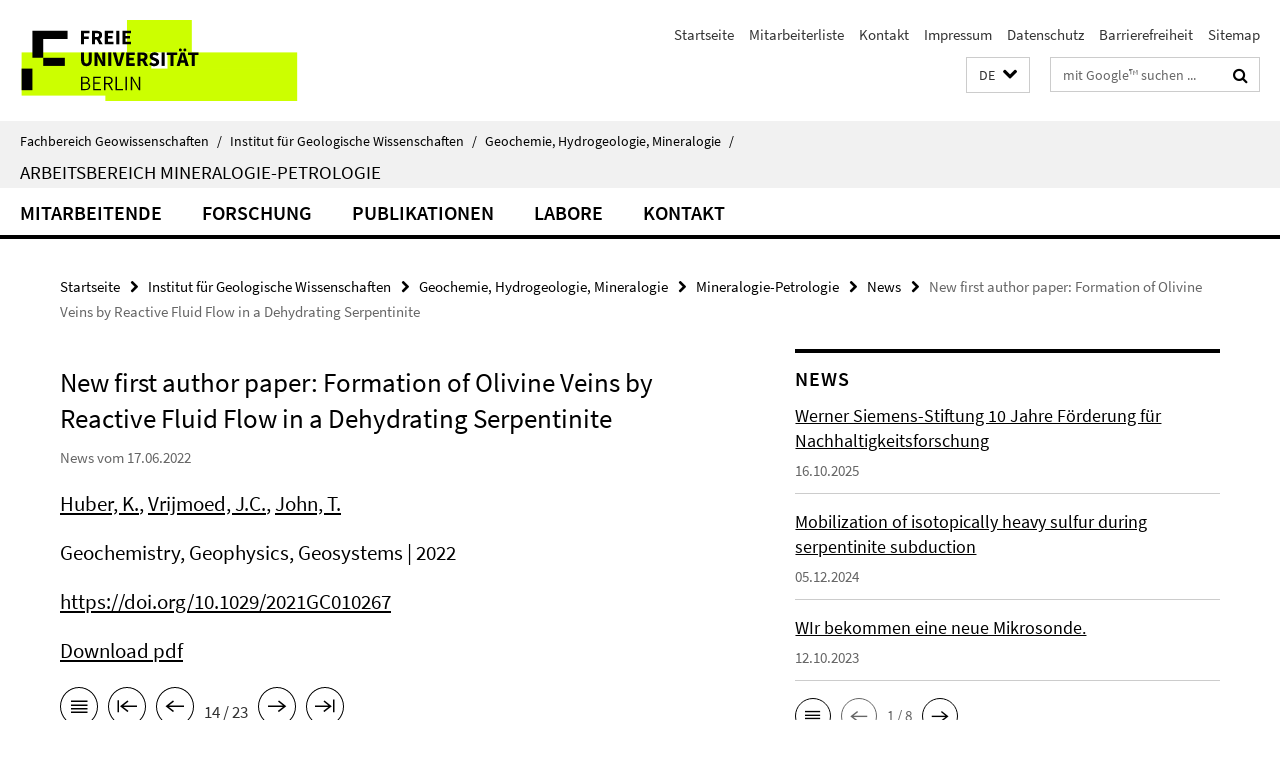

--- FILE ---
content_type: text/html; charset=utf-8
request_url: https://www.geo.fu-berlin.de/geol/fachrichtungen/geochemhydromin/mineralogie/News/New-first-author-paperFormation-of-Olivine-Veins-by-Reactive-Fluid-Flow-in-a-Dehydrating-Serpentinite.html
body_size: 7198
content:
<!DOCTYPE html><!-- rendered 2026-01-18 08:28:07 (UTC) --><html class="ltr" lang="de"><head><title>New first author paper: Formation of Olivine Veins by Reactive Fluid Flow in a Dehydrating Serpentinite • Mineralogie-Petrologie • Fachbereich Geowissenschaften</title><!-- BEGIN Fragment default/25123017/views/head_meta/128192059/1663150985?095830:1823 -->
<meta charset="utf-8" /><meta content="IE=edge" http-equiv="X-UA-Compatible" /><meta content="width=device-width, initial-scale=1.0" name="viewport" /><meta content="authenticity_token" name="csrf-param" />
<meta content="7sJTDs5Jrx/cOKf0hY4Ah0PwSMUEWN0wqN9C3ovGPAE=" name="csrf-token" /><meta content="New first author paper: Formation of Olivine Veins by Reactive Fluid Flow in a Dehydrating Serpentinite" property="og:title" /><meta content="website" property="og:type" /><meta content="https://www.geo.fu-berlin.de/geol/fachrichtungen/geochemhydromin/mineralogie/News/New-first-author-paperFormation-of-Olivine-Veins-by-Reactive-Fluid-Flow-in-a-Dehydrating-Serpentinite.html" property="og:url" /><!-- BEGIN Fragment default/25123017/views/open_graph_image/26884509/1728556078?140920:20011 -->
<!-- END Fragment default/25123017/views/open_graph_image/26884509/1728556078?140920:20011 -->
<meta content="index,follow" name="robots" /><meta content="2022-06-17" name="dc.date" /><meta content="New first author paper: Formation of Olivine Veins by Reactive Fluid Flow in a Dehydrating Serpentinite" name="dc.name" /><meta content="DE-BE" name="geo.region" /><meta content="Berlin" name="geo.placename" /><meta content="52.448131;13.286102" name="geo.position" /><link href="https://www.geo.fu-berlin.de/geol/fachrichtungen/geochemhydromin/mineralogie/News/New-first-author-paperFormation-of-Olivine-Veins-by-Reactive-Fluid-Flow-in-a-Dehydrating-Serpentinite.html" rel="canonical" /><!-- BEGIN Fragment default/25123017/views/favicon/26884509/1728556078?031933:72019 -->
<link href="/assets/default2/favicon-12a6f1b0e53f527326498a6bfd4c3abd.ico" rel="shortcut icon" /><!-- END Fragment default/25123017/views/favicon/26884509/1728556078?031933:72019 -->
<!-- BEGIN Fragment default/25123017/head/rss/false/26884509/1728556078?112238:22003 -->
<link href="https://www.geo.fu-berlin.de/news_gesamtliste/index.rss?format=rss" rel="alternate" title="" type="application/rss+xml" /><!-- END Fragment default/25123017/head/rss/false/26884509/1728556078?112238:22003 -->
<!-- END Fragment default/25123017/views/head_meta/128192059/1663150985?095830:1823 -->
<!-- BEGIN Fragment default/25123017/head/assets/26884509/1728556078/?111405:86400 -->
<link href="/assets/default2/default_application-part-1-841e7928a8.css" media="all" rel="stylesheet" type="text/css" /><link href="/assets/default2/default_application-part-2-168016bf56.css" media="all" rel="stylesheet" type="text/css" /><script src="/assets/default2/application-781670a880dd5cd1754f30fcf22929cb.js" type="text/javascript"></script><!--[if lt IE 9]><script src="/assets/default2/html5shiv-d11feba7bd03bd542f45c2943ca21fed.js" type="text/javascript"></script><script src="/assets/default2/respond.min-31225ade11a162d40577719d9a33d3ee.js" type="text/javascript"></script><![endif]--><meta content="Rails Connector for Infopark CMS Fiona by Infopark AG (www.infopark.de); Version 6.8.2.36.82613853" name="generator" /><!-- END Fragment default/25123017/head/assets/26884509/1728556078/?111405:86400 -->
</head><body class="site-mineralogie layout-size-L"><div class="debug page" data-current-path="/geol/fachrichtungen/geochemhydromin/mineralogie/News/New-first-author-paperFormation-of-Olivine-Veins-by-Reactive-Fluid-Flow-in-a-Dehydrating-Serpentinite/"><a class="sr-only" href="#content">Springe direkt zu Inhalt </a><div class="horizontal-bg-container-header nocontent"><div class="container container-header"><header><!-- BEGIN Fragment default/25123017/header-part-1/27066611/1684919748/?222701:86400 -->
<a accesskey="O" id="seitenanfang"></a><a accesskey="H" href="https://www.fu-berlin.de/" hreflang="" id="fu-logo-link" title="Zur Startseite der Freien Universität Berlin"><svg id="fu-logo" version="1.1" viewBox="0 0 775 187.5" x="0" y="0"><defs><g id="fu-logo-elements"><g><polygon points="75 25 156.3 25 156.3 43.8 100 43.8 100 87.5 75 87.5 75 25"></polygon><polygon points="100 87.5 150 87.5 150 106.3 100 106.3 100 87.5"></polygon><polygon points="50 112.5 75 112.5 75 162.5 50 162.5 50 112.5"></polygon></g><g><path d="M187.5,25h19.7v5.9h-12.7v7.2h10.8v5.9h-10.8v12.2h-7.1V25z"></path><path d="M237.7,56.3l-7.1-12.5c3.3-1.5,5.6-4.4,5.6-9c0-7.4-5.4-9.7-12.1-9.7h-11.3v31.3h7.1V45h3.9l6,11.2H237.7z M219.9,30.6 h3.6c3.7,0,5.7,1,5.7,4.1c0,3.1-2,4.7-5.7,4.7h-3.6V30.6z"></path><path d="M242.5,25h19.6v5.9h-12.5v6.3h10.7v5.9h-10.7v7.2h13v5.9h-20.1V25z"></path><path d="M269,25h7.1v31.3H269V25z"></path><path d="M283.2,25h19.6v5.9h-12.5v6.3h10.7v5.9h-10.7v7.2h13v5.9h-20.1V25z"></path></g><g><path d="M427.8,72.7c2,0,3.4-1.4,3.4-3.4c0-1.9-1.4-3.4-3.4-3.4c-2,0-3.4,1.4-3.4,3.4C424.4,71.3,425.8,72.7,427.8,72.7z"></path><path d="M417.2,72.7c2,0,3.4-1.4,3.4-3.4c0-1.9-1.4-3.4-3.4-3.4c-2,0-3.4,1.4-3.4,3.4C413.8,71.3,415.2,72.7,417.2,72.7z"></path><path d="M187.5,91.8V75h7.1v17.5c0,6.1,1.9,8.2,5.4,8.2c3.5,0,5.5-2.1,5.5-8.2V75h6.8v16.8c0,10.5-4.3,15.1-12.3,15.1 C191.9,106.9,187.5,102.3,187.5,91.8z"></path><path d="M218.8,75h7.2l8.2,15.5l3.1,6.9h0.2c-0.3-3.3-0.9-7.7-0.9-11.4V75h6.7v31.3h-7.2L228,90.7l-3.1-6.8h-0.2 c0.3,3.4,0.9,7.6,0.9,11.3v11.1h-6.7V75z"></path><path d="M250.4,75h7.1v31.3h-7.1V75z"></path><path d="M261,75h7.5l3.8,14.6c0.9,3.4,1.6,6.6,2.5,10h0.2c0.9-3.4,1.6-6.6,2.5-10l3.7-14.6h7.2l-9.4,31.3h-8.5L261,75z"></path><path d="M291.9,75h19.6V81h-12.5v6.3h10.7v5.9h-10.7v7.2h13v5.9h-20.1V75z"></path><path d="M342.8,106.3l-7.1-12.5c3.3-1.5,5.6-4.4,5.6-9c0-7.4-5.4-9.7-12.1-9.7H318v31.3h7.1V95.1h3.9l6,11.2H342.8z M325.1,80.7 h3.6c3.7,0,5.7,1,5.7,4.1c0,3.1-2,4.7-5.7,4.7h-3.6V80.7z"></path><path d="M344.9,102.4l4.1-4.8c2.2,1.9,5.1,3.3,7.7,3.3c2.9,0,4.4-1.2,4.4-3c0-2-1.8-2.6-4.5-3.7l-4.1-1.7c-3.2-1.3-6.3-4-6.3-8.5 c0-5.2,4.6-9.3,11.1-9.3c3.6,0,7.4,1.4,10.1,4.1l-3.6,4.5c-2.1-1.6-4-2.4-6.5-2.4c-2.4,0-4,1-4,2.8c0,1.9,2,2.6,4.8,3.7l4,1.6 c3.8,1.5,6.2,4.1,6.2,8.5c0,5.2-4.3,9.7-11.8,9.7C352.4,106.9,348.1,105.3,344.9,102.4z"></path><path d="M373.9,75h7.1v31.3h-7.1V75z"></path><path d="M394.4,81h-8.6V75H410V81h-8.6v25.3h-7.1V81z"></path><path d="M429.2,106.3h7.5L426.9,75h-8.5l-9.8,31.3h7.2l1.9-7.4h9.5L429.2,106.3z M419.2,93.4l0.8-2.9c0.9-3.1,1.7-6.8,2.5-10.1 h0.2c0.8,3.3,1.7,7,2.5,10.1l0.7,2.9H419.2z"></path><path d="M443.6,81h-8.6V75h24.3V81h-8.6v25.3h-7.1V81z"></path></g><g><path d="M187.5,131.2h8.9c6.3,0,10.6,2.2,10.6,7.6c0,3.2-1.7,5.8-4.7,6.8v0.2c3.9,0.7,6.5,3.2,6.5,7.5c0,6.1-4.7,9.1-11.7,9.1 h-9.6V131.2z M195.7,144.7c5.8,0,8.1-2.1,8.1-5.5c0-3.9-2.7-5.4-7.9-5.4h-5.1v10.9H195.7z M196.5,159.9c5.7,0,9.1-2.1,9.1-6.6 c0-4.1-3.3-6-9.1-6h-5.8v12.6H196.5z"></path><path d="M215.5,131.2h17.6v2.8h-14.4v10.6h12.1v2.8h-12.1v12.3h14.9v2.8h-18.1V131.2z"></path><path d="M261.5,162.5l-8.2-14c4.5-0.9,7.4-3.8,7.4-8.7c0-6.3-4.4-8.6-10.7-8.6h-9.4v31.3h3.3v-13.7h6l7.9,13.7H261.5z M243.8,133.9h5.6c5.1,0,8,1.6,8,5.9c0,4.3-2.8,6.3-8,6.3h-5.6V133.9z"></path><path d="M267.4,131.2h3.3v28.5h13.9v2.8h-17.2V131.2z"></path><path d="M290.3,131.2h3.3v31.3h-3.3V131.2z"></path><path d="M302.6,131.2h3.4l12,20.6l3.4,6.4h0.2c-0.2-3.1-0.4-6.4-0.4-9.6v-17.4h3.1v31.3H321l-12-20.6l-3.4-6.4h-0.2 c0.2,3.1,0.4,6.2,0.4,9.4v17.6h-3.1V131.2z"></path></g></g></defs><g id="fu-logo-rects"></g><use x="0" xlink:href="#fu-logo-elements" y="0"></use></svg></a><script>"use strict";var svgFLogoObj = document.getElementById("fu-logo");var rectsContainer = svgFLogoObj.getElementById("fu-logo-rects");var svgns = "http://www.w3.org/2000/svg";var xlinkns = "http://www.w3.org/1999/xlink";function createRect(xPos, yPos) {  var rectWidth = ["300", "200", "150"];  var rectHeight = ["75", "100", "150"];  var rectXOffset = ["0", "100", "50"];  var rectYOffset = ["0", "75", "150"];  var x = rectXOffset[getRandomIntInclusive(0, 2)];  var y = rectYOffset[getRandomIntInclusive(0, 2)];  if (xPos == "1") {    x = x;  }  if (xPos == "2") {    x = +x + 193.75;  }  if (xPos == "3") {    x = +x + 387.5;  }  if (xPos == "4") {    x = +x + 581.25;  }  if (yPos == "1") {    y = y;  }  if (yPos == "2") {    y = +y + 112.5;  }  var cssClasses = "rectangle";  var rectColor = "#CCFF00";  var style = "fill: ".concat(rectColor, ";");  var rect = document.createElementNS(svgns, "rect");  rect.setAttribute("x", x);  rect.setAttribute("y", y);  rect.setAttribute("width", rectWidth[getRandomIntInclusive(0, 2)]);  rect.setAttribute("height", rectHeight[getRandomIntInclusive(0, 2)]);  rect.setAttribute("class", cssClasses);  rect.setAttribute("style", style);  rectsContainer.appendChild(rect);}function getRandomIntInclusive(min, max) {  min = Math.ceil(min);  max = Math.floor(max);  return Math.floor(Math.random() * (max - min + 1)) + min;}function makeGrid() {  for (var i = 1; i < 17; i = i + 1) {    if (i == "1") {      createRect("1", "1");    }    if (i == "2") {      createRect("2", "1");    }    if (i == "3") {      createRect("3", "1");    }    if (i == "5") {      createRect("1", "2");    }    if (i == "6") {      createRect("2", "2");    }    if (i == "7") {      createRect("3", "2");    }    if (i == "8") {      createRect("4", "2");    }  }}makeGrid();</script><a accesskey="H" href="https://www.fu-berlin.de/" hreflang="" id="fu-label-link" title="Zur Startseite der Freien Universität Berlin"><div id="fu-label-wrapper"><svg id="fu-label" version="1.1" viewBox="0 0 50 50" x="0" y="0"><defs><g id="fu-label-elements"><rect height="50" id="fu-label-bg" width="50"></rect><g><polygon points="19.17 10.75 36.01 10.75 36.01 14.65 24.35 14.65 24.35 23.71 19.17 23.71 19.17 10.75"></polygon><polygon points="24.35 23.71 34.71 23.71 34.71 27.6 24.35 27.6 24.35 23.71"></polygon><polygon points="13.99 28.88 19.17 28.88 19.17 39.25 13.99 39.25 13.99 28.88"></polygon></g></g></defs><use x="0" xlink:href="#fu-label-elements" y="0"></use></svg></div><div id="fu-label-text">Freie Universität Berlin</div></a><h1 class="hide">Fachbereich Geowissenschaften</h1><hr class="hide" /><h2 class="sr-only">Service-Navigation</h2><ul class="top-nav no-print"><li><a href="/index.html" rel="index" title="Zur Startseite von: Fachbereich Geowissenschaften">Startseite</a></li><li><a href="/geol/mitarbeiterliste/index.html" title="">Mitarbeiterliste</a></li><li><a href="/geol/kontakt/index.html" title="">Kontakt</a></li><li><a href="/geol/impressum/index.html" title="">Impressum</a></li><li><a href="https://www.fu-berlin.de/$REDIRECTS/datenschutz.html" title="">Datenschutz</a></li><li><a href="https://www.fu-berlin.de/$REDIRECTS/barrierefreiheit.html" title="">Barrierefreiheit</a></li><li><a href="/geol/sitemap/index.html" title="">Sitemap</a></li></ul><!-- END Fragment default/25123017/header-part-1/27066611/1684919748/?222701:86400 -->
<a class="services-menu-icon no-print"><div class="icon-close icon-cds icon-cds-wrong" style="display: none;"></div><div class="icon-menu"><div class="dot"></div><div class="dot"></div><div class="dot"></div></div></a><div class="services-search-icon no-print"><div class="icon-close icon-cds icon-cds-wrong" style="display: none;"></div><div class="icon-search fa fa-search"></div></div><div class="services no-print"><!-- BEGIN Fragment default/25123017/header/languages/27066611/1684919748/?103515:4027 -->
<div class="services-language dropdown"><div aria-haspopup="listbox" aria-label="Sprache auswählen" class="services-dropdown-button btn btn-default" id="lang" role="button"><span aria-label="Deutsch">DE</span><div class="services-dropdown-button-icon"><div class="fa fa-chevron-down services-dropdown-button-icon-open"></div><div class="fa fa-chevron-up services-dropdown-button-icon-close"></div></div></div><ul class="dropdown-menu dropdown-menu-right" role="listbox" tabindex="-1"><li aria-disabled="true" aria-selected="true" class="disabled" role="option"><a href="#" lang="de" title="Diese Seite ist die Deutschsprachige Version">DE: Deutsch</a></li><li role="option"><a class="fub-language-version" data-locale="en" href="#" hreflang="en" lang="en" title="English version">EN: English</a></li></ul></div><!-- END Fragment default/25123017/header/languages/27066611/1684919748/?103515:4027 -->
<!-- BEGIN Fragment default/25123017/header-part-2/27066611/1684919748/?143458:86400 -->
<div class="services-search"><form action="/_search/index.html" class="fub-google-search-form" id="search-form" method="get" role="search"><input name="ie" type="hidden" value="UTF-8" /><label class="search-label" for="search-input">Suchbegriffe</label><input autocomplete="off" class="search-input" id="search-input" name="q" placeholder="mit Google™ suchen ..." title="Suchbegriff bitte hier eingeben" type="text" /><button class="search-button" id="search_button" title="mit Google™ suchen ..." type="submit"><i class="fa fa-search"></i></button></form><div class="search-privacy-link"><a href="http://www.fu-berlin.de/redaktion/impressum/datenschutzhinweise#faq_06_externe_suche" title="Hinweise zur Datenübertragung bei der Google™ Suche">Hinweise zur Datenübertragung bei der Google™ Suche</a></div></div><!-- END Fragment default/25123017/header-part-2/27066611/1684919748/?143458:86400 -->
</div></header></div></div><div class="horizontal-bg-container-identity nocontent"><div class="container container-identity"><div class="identity closed"><i class="identity-text-parent-icon-close fa fa-angle-up no-print"></i><i class="identity-text-parent-icon-open fa fa-angle-down no-print"></i><div class="identity-text-parent no-print"><a class="identity-text-parent-first" href="/index.html" rel="index" title="Zur Startseite von: ">Fachbereich Geowissenschaften<span class="identity-text-separator">/</span></a><a class="identity-text-parent-second" href="/geol/index.html" rel="" title="Zur Startseite von: ">Institut für Geologische Wissenschaften<span class="identity-text-separator">/</span></a><a class="identity-text-parent-third" href="/geol/fachrichtungen/geochemhydromin/index.html" rel="" title="Zur Startseite von: ">Geochemie, Hydrogeologie, Mineralogie<span class="identity-text-separator">/</span></a></div><h2 class="identity-text-main"><a href="/geol/fachrichtungen/geochemhydromin/mineralogie/index.html" title="Zur Startseite von:  Arbeitsbereich Mineralogie-Petrologie">Arbeitsbereich Mineralogie-Petrologie</a></h2></div></div></div><!-- BEGIN Fragment default/25123017/navbar-wrapper-ajax/0/27066611/1684919748/?102808:3600 -->
<div class="navbar-wrapper cms-box-ajax-content" data-ajax-url="/geol/fachrichtungen/geochemhydromin/mineralogie/index.html?comp=navbar&amp;irq=1&amp;pm=0"><nav class="main-nav-container no-print" style=""><div class="container main-nav-container-inner"><div class="main-nav-scroll-buttons" style="display:none"><div id="main-nav-btn-scroll-left" role="button"><div class="fa fa-angle-left"></div></div><div id="main-nav-btn-scroll-right" role="button"><div class="fa fa-angle-right"></div></div></div><div class="main-nav-toggle"><span class="main-nav-toggle-text">Menü</span><span class="main-nav-toggle-icon"><span class="line"></span><span class="line"></span><span class="line"></span></span></div><ul class="main-nav level-1" id="fub-main-nav"><li class="main-nav-item level-1 has-children" data-index="0" data-menu-item-path="#" data-menu-shortened="0"><a class="main-nav-item-link level-1" href="#" title="loading...">Mitarbeitende</a><div class="icon-has-children"><div class="fa fa-angle-right"></div><div class="fa fa-angle-down"></div><div class="fa fa-angle-up"></div></div><div class="container main-nav-parent level-2" style="display:none"><p style="margin: 20px;">loading... </p></div></li><li class="main-nav-item level-1 has-children" data-index="1" data-menu-item-path="#" data-menu-shortened="0"><a class="main-nav-item-link level-1" href="#" title="loading...">Forschung</a><div class="icon-has-children"><div class="fa fa-angle-right"></div><div class="fa fa-angle-down"></div><div class="fa fa-angle-up"></div></div><div class="container main-nav-parent level-2" style="display:none"><p style="margin: 20px;">loading... </p></div></li><li class="main-nav-item level-1 has-children" data-index="2" data-menu-item-path="#" data-menu-shortened="0"><a class="main-nav-item-link level-1" href="#" title="loading...">Publikationen</a><div class="icon-has-children"><div class="fa fa-angle-right"></div><div class="fa fa-angle-down"></div><div class="fa fa-angle-up"></div></div><div class="container main-nav-parent level-2" style="display:none"><p style="margin: 20px;">loading... </p></div></li><li class="main-nav-item level-1 has-children" data-index="3" data-menu-item-path="#" data-menu-shortened="0"><a class="main-nav-item-link level-1" href="#" title="loading...">Labore</a><div class="icon-has-children"><div class="fa fa-angle-right"></div><div class="fa fa-angle-down"></div><div class="fa fa-angle-up"></div></div><div class="container main-nav-parent level-2" style="display:none"><p style="margin: 20px;">loading... </p></div></li><li class="main-nav-item level-1 has-children" data-index="4" data-menu-item-path="#" data-menu-shortened="0"><a class="main-nav-item-link level-1" href="#" title="loading...">Kontakt</a><div class="icon-has-children"><div class="fa fa-angle-right"></div><div class="fa fa-angle-down"></div><div class="fa fa-angle-up"></div></div><div class="container main-nav-parent level-2" style="display:none"><p style="margin: 20px;">loading... </p></div></li></ul></div><div class="main-nav-flyout-global"><div class="container"></div><button id="main-nav-btn-flyout-close" type="button"><div id="main-nav-btn-flyout-close-container"><i class="fa fa-angle-up"></i></div></button></div></nav></div><script type="text/javascript">$(document).ready(function () { Luise.Navigation.init(); });</script><!-- END Fragment default/25123017/navbar-wrapper-ajax/0/27066611/1684919748/?102808:3600 -->
<div class="content-wrapper main horizontal-bg-container-main"><div class="container breadcrumbs-container nocontent"><div class="row"><div class="col-xs-12"><div class="box breadcrumbs no-print"><p class="hide">Pfadnavigation</p><ul class="fu-breadcrumb"><li><a href="/index.html">Startseite</a><i class="fa fa-chevron-right"></i></li><li><a href="/geol/index.html">Institut für Geologische Wissenschaften</a><i class="fa fa-chevron-right"></i></li><li><a href="/geol/fachrichtungen/geochemhydromin/index.html">Geochemie, Hydrogeologie, Mineralogie</a><i class="fa fa-chevron-right"></i></li><li><a href="/geol/fachrichtungen/geochemhydromin/mineralogie/index.html">Mineralogie-Petrologie</a><i class="fa fa-chevron-right"></i></li><li><a href="/geol/fachrichtungen/geochemhydromin/mineralogie/News/index.html">News</a><i class="fa fa-chevron-right"></i></li><li class="active">New first author paper: Formation of Olivine Veins by Reactive Fluid Flow in a Dehydrating Serpentinite</li></ul></div></div></div></div><div class="container"><div class="row"><main class="col-m-7 print-full-width"><!--skiplink anchor: content--><div class="fub-content fub-fu_news_dok"><a id="content"></a><div class="box box-news-doc"><h1 class="box-news-doc-headline">New first author paper: Formation of Olivine Veins by Reactive Fluid Flow in a Dehydrating Serpentinite</h1><!-- BEGIN Fragment default/25123017/content_media/128192059/1663150985/128192059/1663150985/?093808:601 -->
<!-- END Fragment default/25123017/content_media/128192059/1663150985/128192059/1663150985/?093808:601 -->
<p class="box-news-doc-date">News vom 17.06.2022</p><div class="editor-content "><h3><a href="/en/geol/fachrichtungen/geochemhydromin/mineralogie/People/hidden/Huber/index.html">Huber, K.</a>, <a href="/en/geol/fachrichtungen/geochemhydromin/mineralogie/People/Faculty/Vrijmoed/index.html">Vrijmoed, J.C.</a>, <a href="/geol/fachrichtungen/geochemhydromin/mineralogie/People/Faculty/John/index.html">John, T.</a></h3>
<h3>Geochemistry, Geophysics, Geosystems | 2022</h3>
<h3><a href="https://doi.org/10.1029/2021GC010267">https://doi.org/10.1029/2021GC010267</a></h3>
<h3><a href="/en/geol/fachrichtungen/geochemhydromin/mineralogie/Publications/openAccess_pdfs/Geochem-Geophys-Geosyst---2022---Huber---Formation-of-Olivine-Veins-by-Reactive-Fluid-Flow-in-a-Dehydrating-Serpentinite.pdf">Download pdf</a></h3></div><div class="box-news-doc-nav"><a class="box-news-doc-nav-overview" href="/geol/fachrichtungen/geochemhydromin/mineralogie/News/index.html" rel="contents" title="Übersicht News" type="button"><span class="icon-cds icon-cds-overview"></span></a><a class="box-news-doc-nav-arrow-first" href="/geol/fachrichtungen/geochemhydromin/mineralogie/News/WSS-10-Jahre-Foerderung.html" rel="first" title="zur ersten Seite blättern" type="button"><span class="icon-cds icon-cds-arrow-first"></span></a><a class="box-news-doc-nav-arrow-prev" href="/geol/fachrichtungen/geochemhydromin/mineralogie/News/New-first-author-paper_-How-fluid-infiltrates-dry-crustal-rocks-during-progressive-eclogitization-and-shear-zone-formation_-insights-from-H_O-contents-in-nominally-anhydrous-minerals.html" rel="prev" title="zurück blättern: New first author paper: How fluid infiltrates dry crustal rocks during progressive eclogitization and shear zone formation: insights from H₂O contents in nominally anhydrous minerals" type="button"><span class="icon-cds icon-cds-arrow-prev"></span></a><span class="box-news-doc-pagination" title="Seite 14 von insgesamt 23 Seiten">14 / 23</span><a class="box-news-doc-nav-arrow-next" href="/geol/fachrichtungen/geochemhydromin/mineralogie/News/New-co-author-paper_-Reactive-fluid-flow-guided-by-grain-scale-equilibrium-reactions-during-eclogitization-of-dry-crustal-rocks.html" rel="next" title="weiter blättern: New co-author paper: Reactive fluid flow guided by grain-scale equilibrium reactions during eclogitization of dry crustal rocks" type="button"><span class="icon-cds icon-cds-arrow-next"></span></a><a class="box-news-doc-nav-arrow-last" href="/geol/fachrichtungen/geochemhydromin/mineralogie/News/The-Mineralogy-petrology-group-is-now-on-twitter-_MinpetB.html" rel="last" title="zur letzten Seite blättern" type="button"><span class="icon-cds icon-cds-arrow-last"></span></a></div></div><noscript><div class="warning_box"><em class="mark-4">Für eine optimale Darstellung dieser Seite aktivieren Sie bitte JavaScript.</em></div></noscript></div></main><!-- BEGIN Fragment default/25123017/sidebar_subtree/27066611/1684919748/?095809:1801 -->
<aside class="col-m-5 sidebar-right no-print nocontent"><div class="row"><div class="col-l-11 col-l-offset-1"><div class="content-element"><!-- BEGIN Fragment default/25123017/news-box-outer/109940354/1760960262/?102808:3600 -->
<div class="box box-news-list-v1 box-border box-news-cms-5"><h3 class="box-news-list-v1-headline">News</h3><div class="news cms-box-ajax-content" data-ajax-url="/geol/fachrichtungen/geochemhydromin/mineralogie/News/index.html?irq=1&amp;page=1"><div class="spinner news" style="display: none; width: 16px; padding: 20px;"><img alt="spinner" src="/assets/default2/spinner-39a0a2170912fd2acf310826322141db.gif" /></div><noscript><em class="mark-4">Zur Anzeige dieser Inhalte wird JavaScript benötigt.</em><p><a href="/geol/fachrichtungen/geochemhydromin/mineralogie/News/index.html" title="News">Übersicht</a></p></noscript></div></div><!-- END Fragment default/25123017/news-box-outer/109940354/1760960262/?102808:3600 -->
</div></div></div></aside><!-- END Fragment default/25123017/sidebar_subtree/27066611/1684919748/?095809:1801 -->
</div></div></div><!-- BEGIN Fragment default/25123017/footer/banners/27066611/1684919748/?102808:3600 -->
<!-- END Fragment default/25123017/footer/banners/27066611/1684919748/?102808:3600 -->
<div class="horizontal-bg-container-footer no-print nocontent"><footer><div class="container container-footer"><div class="row"><!-- BEGIN Fragment default/25123017/footer/col-2/27066611/1684919748/?102808:3600 -->
<div class="col-m-6 col-l-3"><div class="box"><h3 class="footer-section-headline">Service-Navigation</h3><ul class="footer-section-list fa-ul"><li><a href="/index.html" rel="index" title="Zur Startseite von: Fachbereich Geowissenschaften"><i class="fa fa-li fa-chevron-right"></i>Startseite</a></li><li><a href="/geol/mitarbeiterliste/index.html" title=""><i class="fa fa-li fa-chevron-right"></i>Mitarbeiterliste</a></li><li><a href="/geol/kontakt/index.html" title=""><i class="fa fa-li fa-chevron-right"></i>Kontakt</a></li><li><a href="/geol/impressum/index.html" title=""><i class="fa fa-li fa-chevron-right"></i>Impressum</a></li><li><a href="https://www.fu-berlin.de/$REDIRECTS/datenschutz.html" title=""><i class="fa fa-li fa-chevron-right"></i>Datenschutz</a></li><li><a href="https://www.fu-berlin.de/$REDIRECTS/barrierefreiheit.html" title=""><i class="fa fa-li fa-chevron-right"></i>Barrierefreiheit</a></li><li><a href="/geol/sitemap/index.html" title=""><i class="fa fa-li fa-chevron-right"></i>Sitemap</a></li></ul></div></div><!-- END Fragment default/25123017/footer/col-2/27066611/1684919748/?102808:3600 -->
<div class="col-m-6 col-l-3"><div class="box"><h3 class="footer-section-headline">Diese Seite</h3><ul class="footer-section-list fa-ul"><li><a href="#" onclick="javascript:self.print();return false;" rel="alternate" role="button" title="Diese Seite drucken"><i class="fa fa-li fa-chevron-right"></i>Drucken</a></li><!-- BEGIN Fragment default/25123017/footer/col-4.rss/27066611/1684919748/?102808:3600 -->
<li><a href="https://www.geo.fu-berlin.de/news_gesamtliste/index.rss?format=rss" target="_blank" title="RSS-Feed abonnieren"><i class="fa fa-li fa-chevron-right"></i>RSS-Feed abonnieren</a></li><!-- END Fragment default/25123017/footer/col-4.rss/27066611/1684919748/?102808:3600 -->
<!-- BEGIN Fragment default/25123017/footer/col-4.languages/27066611/1684919748/?102808:3600 -->
<li><a class="fub-language-version" data-locale="de" href="/geol/fachrichtungen/geochemhydromin/mineralogie/index.html?irq=0&amp;next=en" hreflang="en" lang="en" title="English version"><i class="fa fa-li fa-chevron-right"></i>English</a></li><!-- END Fragment default/25123017/footer/col-4.languages/27066611/1684919748/?102808:3600 -->
</ul></div></div><div class="clearfix visible-m"></div></div></div><div class="container container-seal"><div class="row"><div class="col-xs-12"><img alt="Siegel der Freien Universität Berlin" id="fu-seal" src="/assets/default2/fu-siegel-web-schwarz-684a4d11be3c3400d8906a344a77c9a4.png" /><div id="fu-seal-description">Das wissenschaftliche Ethos der Freien Universität Berlin wird seit ihrer Gründung im Dezember 1948 von drei Werten bestimmt: Wahrheit, Gerechtigkeit und Freiheit.</div></div></div></div></footer></div><script src="/assets/default2/henry-55a2f6b1df7f8729fca2d550689240e9.js" type="text/javascript"></script></div></body></html>

--- FILE ---
content_type: text/html; charset=utf-8
request_url: https://www.geo.fu-berlin.de/geol/fachrichtungen/geochemhydromin/mineralogie/index.html?comp=navbar&irq=1&pm=0
body_size: 1018
content:
<!-- BEGIN Fragment default/25123017/navbar-wrapper/27066611/1684919748/?095810:1800 -->
<!-- BEGIN Fragment default/25123017/navbar/338d6d66f433bdadf4b0d481283a19f5046f2b62/?092810:86400 -->
<nav class="main-nav-container no-print nocontent" style="display: none;"><div class="container main-nav-container-inner"><div class="main-nav-scroll-buttons" style="display:none"><div id="main-nav-btn-scroll-left" role="button"><div class="fa fa-angle-left"></div></div><div id="main-nav-btn-scroll-right" role="button"><div class="fa fa-angle-right"></div></div></div><div class="main-nav-toggle"><span class="main-nav-toggle-text">Menü</span><span class="main-nav-toggle-icon"><span class="line"></span><span class="line"></span><span class="line"></span></span></div><ul class="main-nav level-1" id="fub-main-nav"><li class="main-nav-item level-1 has-children" data-index="0" data-menu-item-path="/geol/fachrichtungen/geochemhydromin/mineralogie/People" data-menu-shortened="0" id="main-nav-item-People"><a class="main-nav-item-link level-1" href="/geol/fachrichtungen/geochemhydromin/mineralogie/People/index.html">Mitarbeitende</a><div class="icon-has-children"><div class="fa fa-angle-right"></div><div class="fa fa-angle-down"></div><div class="fa fa-angle-up"></div></div><div class="container main-nav-parent level-2" style="display:none"><a class="main-nav-item-link level-1" href="/geol/fachrichtungen/geochemhydromin/mineralogie/People/index.html"><span>Zur Übersichtsseite Mitarbeitende</span></a></div><ul class="main-nav level-2"><li class="main-nav-item level-2 " data-menu-item-path="/geol/fachrichtungen/geochemhydromin/mineralogie/People/Faculty"><a class="main-nav-item-link level-2" href="/geol/fachrichtungen/geochemhydromin/mineralogie/People/Faculty/index.html">Faculty</a></li><li class="main-nav-item level-2 " data-menu-item-path="/geol/fachrichtungen/geochemhydromin/mineralogie/People/Adjunct"><a class="main-nav-item-link level-2" href="/geol/fachrichtungen/geochemhydromin/mineralogie/People/Adjunct/index.html">Adjunct</a></li><li class="main-nav-item level-2 " data-menu-item-path="/geol/fachrichtungen/geochemhydromin/mineralogie/People/Promovierende"><a class="main-nav-item-link level-2" href="/geol/fachrichtungen/geochemhydromin/mineralogie/People/Promovierende/index.html">Promovierende</a></li><li class="main-nav-item level-2 " data-menu-item-path="/geol/fachrichtungen/geochemhydromin/mineralogie/People/Office"><a class="main-nav-item-link level-2" href="/geol/fachrichtungen/geochemhydromin/mineralogie/People/Office/index.html">Sekretariat</a></li><li class="main-nav-item level-2 " data-menu-item-path="/geol/fachrichtungen/geochemhydromin/mineralogie/People/Student-employees-and-graduate-Students"><a class="main-nav-item-link level-2" href="/geol/fachrichtungen/geochemhydromin/mineralogie/People/Student-employees-and-graduate-Students/index.html">Studentische Hilfskräfte und Masterstudierende</a></li><li class="main-nav-item level-2 " data-menu-item-path="/geol/fachrichtungen/geochemhydromin/mineralogie/People/technical-staff"><a class="main-nav-item-link level-2" href="/geol/fachrichtungen/geochemhydromin/mineralogie/People/technical-staff/index.html">Technische Angestellte</a></li></ul></li><li class="main-nav-item level-1" data-index="1" data-menu-item-path="/geol/fachrichtungen/geochemhydromin/mineralogie/Research" data-menu-shortened="0" id="main-nav-item-Research"><a class="main-nav-item-link level-1" href="/geol/fachrichtungen/geochemhydromin/mineralogie/Research/index.html">Forschung</a></li><li class="main-nav-item level-1" data-index="2" data-menu-item-path="/geol/fachrichtungen/geochemhydromin/mineralogie/Publications" data-menu-shortened="0" id="main-nav-item-Publications"><a class="main-nav-item-link level-1" href="/geol/fachrichtungen/geochemhydromin/mineralogie/Publications/index.html">Publikationen</a></li><li class="main-nav-item level-1" data-index="3" data-menu-item-path="/geol/fachrichtungen/geochemhydromin/mineralogie/Laboratories" data-menu-shortened="0" id="main-nav-item-Laboratories"><a class="main-nav-item-link level-1" href="/geol/fachrichtungen/geochemhydromin/mineralogie/Laboratories/index.html">Labore</a></li><li class="main-nav-item level-1" data-index="4" data-menu-item-path="/geol/fachrichtungen/geochemhydromin/mineralogie/Contact" data-menu-shortened="0" id="main-nav-item-Contact"><a class="main-nav-item-link level-1" href="/geol/fachrichtungen/geochemhydromin/mineralogie/Contact/index.html">Kontakt</a></li></ul></div><div class="main-nav-flyout-global"><div class="container"></div><button id="main-nav-btn-flyout-close" type="button"><div id="main-nav-btn-flyout-close-container"><i class="fa fa-angle-up"></i></div></button></div></nav><script type="text/javascript">$(document).ready(function () { Luise.Navigation.init(); });</script><!-- END Fragment default/25123017/navbar/338d6d66f433bdadf4b0d481283a19f5046f2b62/?092810:86400 -->
<!-- END Fragment default/25123017/navbar-wrapper/27066611/1684919748/?095810:1800 -->


--- FILE ---
content_type: text/html; charset=utf-8
request_url: https://www.geo.fu-berlin.de/geol/fachrichtungen/geochemhydromin/mineralogie/News/index.html?irq=1&page=1
body_size: 788
content:
<!-- BEGIN Fragment default/25123017/news-box-wrapper/1/109940354/1760960262/?093003:113 -->
<!-- BEGIN Fragment default/25123017/news-box/1/d6c46370a8ca87a0ca015343d194842bc9eacd21/?102810:3600 -->
<a href="/geol/fachrichtungen/geochemhydromin/mineralogie/News/WSS-10-Jahre-Foerderung.html"><div class="box-news-list-v1-element"><p class="box-news-list-v1-title"><span>Werner Siemens-Stiftung 10 Jahre Förderung für Nachhaltigkeitsforschung</span></p><p class="box-news-list-v1-date">16.10.2025</p></div></a><a href="/geol/fachrichtungen/geochemhydromin/mineralogie/News/Mobilization-of-isotopically-heavy-sulfur-during-serpentinite-subduction.html"><div class="box-news-list-v1-element"><p class="box-news-list-v1-title"><span>Mobilization of isotopically heavy sulfur during serpentinite subduction</span></p><p class="box-news-list-v1-date">05.12.2024</p></div></a><a href="/geol/fachrichtungen/geochemhydromin/mineralogie/News/Wir-bekommen-eine-neue-Mikrosonde_.html"><div class="box-news-list-v1-element"><p class="box-news-list-v1-title"><span>WIr bekommen eine neue Mikrosonde.</span></p><p class="box-news-list-v1-date">12.10.2023</p></div></a><div class="cms-box-prev-next-nav box-news-list-v1-nav"><a class="cms-box-prev-next-nav-overview box-news-list-v1-nav-overview" href="/geol/fachrichtungen/geochemhydromin/mineralogie/News/index.html" rel="contents" role="button" title="Übersicht News"><span class="icon-cds icon-cds-overview"></span></a><span class="cms-box-prev-next-nav-arrow-prev disabled box-news-list-v1-nav-arrow-prev" title="zurück blättern"><span class="icon-cds icon-cds-arrow-prev disabled"></span></span><span class="cms-box-prev-next-nav-pagination box-news-list-v1-pagination" title="Seite 1 von insgesamt 8 Seiten"> 1 / 8 </span><span class="cms-box-prev-next-nav-arrow-next box-news-list-v1-nav-arrow-next" data-ajax-url="/geol/fachrichtungen/geochemhydromin/mineralogie/News/index.html?irq=1&amp;page=2" onclick="Luise.AjaxBoxNavigation.onClick(event, this)" rel="next" role="button" title="weiter blättern"><span class="icon-cds icon-cds-arrow-next"></span></span></div><!-- END Fragment default/25123017/news-box/1/d6c46370a8ca87a0ca015343d194842bc9eacd21/?102810:3600 -->
<!-- END Fragment default/25123017/news-box-wrapper/1/109940354/1760960262/?093003:113 -->
